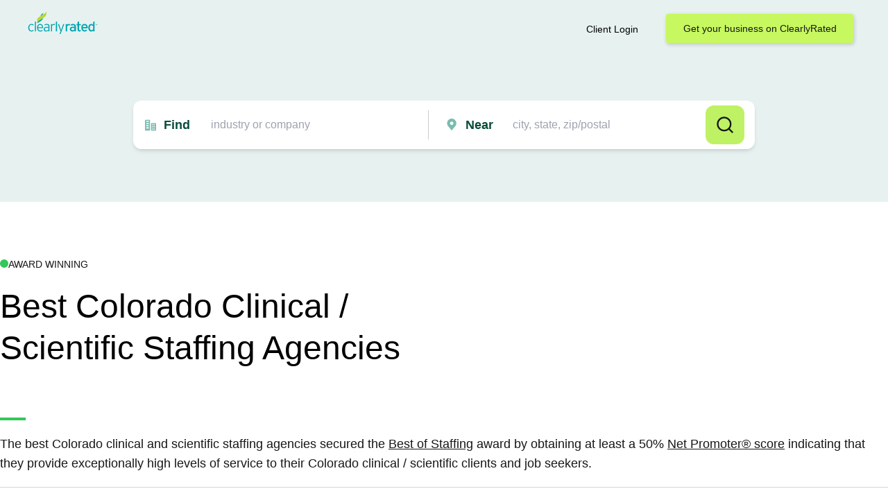

--- FILE ---
content_type: text/html; charset=utf-8
request_url: https://www.clearlyrated.com/staffing/clinical-scientific-staffing/co-usa
body_size: 60777
content:
<!DOCTYPE html>
<html lang="en">
<head>
   <title>Best Colorado Clinical &amp; Scientific Staffing Agencies</title>
<meta name="description" content="Explore the Best of Staffing award winning Colorado firms for top rated Colorado clinical and scientific staffing agencies."/>
<link rel="canonical" href="https://www.clearlyrated.com/staffing/clinical-scientific-staffing/co-usa"/>

  
<script type="application/ld+json">
  {
    "@context": "https://schema.org",
    "@type": "BreadcrumbList",
    "itemListElement": [
      
        {
          "@type": "ListItem",
          "position": 1,
          "item": {
            "@id": "https://www.clearlyrated.com/staffing",
            "name": "Staffing Agencies"
          }
        },
      
        {
          "@type": "ListItem",
          "position": 2,
          "item": {
            "@id": "https://www.clearlyrated.com/staffing/clinical-scientific-staffing",
            "name": "Clinical / Scientific"
          }
        }
      
    ]
  }
</script>




<meta property="og:type" content="website" />
<meta property="og:site_name" content="ClearlyRated" />
<meta property="og:title" content="Best Colorado Clinical &amp; Scientific Staffing Agencies" />
<meta property="og:description" content="Explore the Best of Staffing award winning Colorado firms for top rated Colorado clinical and scientific staffing agencies." />
<meta property="og:url" content="https://www.clearlyrated.com/staffing/clinical-scientific-staffing/co-usa" />
<meta property="og:image" content="https://www.clearlyrated.com/static/src/img/logo-clearlyrated-social.jpg" />
<meta property="og:image:width" content="200" >
<meta property="og:image:height" content="200" >
<meta name="twitter:card" content="summary" />
<meta name="twitter:site" content="@ClearlyRated" />
<meta name="twitter:creator" content="@ClearlyRated" />

  <meta http-equiv="Content-Type" content="text/html; charset=utf-8" />
  <meta name="viewport" content="width=device-width, initial-scale=1, user-scalable=0">
  <link rel="icon" href="/static/src/img/cropped-banderole-for-browser-tab-1-32x32.png" sizes="32x32" />
  <link href="/static/dist/app-94c5a8116d.css" rel="stylesheet" media="all" />
  <link href="/static/dist/print-f5930f5d3d.css" rel="stylesheet" media="print" />
  <script src="https://cdn.tailwindcss.com"></script>
  <link rel="stylesheet" href="https://cdnjs.cloudflare.com/ajax/libs/font-awesome/4.7.0/css/font-awesome.min.css" media="print" onload="this.media='all'" integrity="sha512-SfTiTlX6kk+qitfevl/7LibUOeJWlt9rbyDn92a1DqWOw9vWG2MFoays0sgObmWazO5BQPiFucnnEAjpAB+/Sw==" crossorigin="anonymous" referrerpolicy="no-referrer" />
  <noscript><link rel="stylesheet" href="https://cdnjs.cloudflare.com/ajax/libs/font-awesome/4.7.0/css/font-awesome.min.css" integrity="sha512-SfTiTlX6kk+qitfevl/7LibUOeJWlt9rbyDn92a1DqWOw9vWG2MFoays0sgObmWazO5BQPiFucnnEAjpAB+/Sw==" crossorigin="anonymous" referrerpolicy="no-referrer" /></noscript>
  <link rel="stylesheet" href="https://fonts.googleapis.com/css?family=Open+Sans:300,300i,400,400i,600,600i,700,700i&display=swap" media="print" onload="this.media='all'" />
  <noscript><link rel="stylesheet" href="https://fonts.googleapis.com/css?family=Open+Sans:300,300i,400,400i,600,600i,700,700i&display=swap" /></noscript>
  <script defer src="/static/dist/vendor/jquery-3.6.1.min.js"></script>

  <script defer src="/static/dist/app-aa187bf2b9.min.js"></script>
  
    <script defer src="//platform-api.sharethis.com/js/sharethis.js#property=5e542de9125cf9001298dca6&product=inline-share-buttons"></script>
  

  
    <!-- Google Tag Manager -->
<script>(function(w,d,s,l,i){w[l]=w[l]||[];w[l].push({'gtm.start':
        new Date().getTime(),event:'gtm.js'});var f=d.getElementsByTagName(s)[0],
    j=d.createElement(s),dl=l!='dataLayer'?'&l='+l:'';j.async=true;j.src=
    'https://www.googletagmanager.com/gtm.js?id='+i+dl;f.parentNode.insertBefore(j,f);
})(window,document,'script','dataLayer','GTM-PBZPXMC');</script>
<!-- End Google Tag Manager -->
  
   
    <!-- Plausible -->
<script defer data-domain="clearlyrated.com" src="https://plausible.io/js/script.local.outbound-links.tagged-events.exclusions.js" data-exclude="/ignore-remote-widget"></script>
<script>window.plausible = window.plausible || function() { (window.plausible.q = window.plausible.q || []).push(arguments) }</script>
<!-- End Plausible -->
  
</head>
<body>





  



  



  








<div class="alertslot alertslot--desktop">
  
</div>

<header class="header header--compact">

  
  <div class="header__primary">

    
    
      <a href="/" class="header__primary__logo">
        <img alt="ClearlyRated" class="svg-screen" width="200" height="70" src="/static/src/img/logo-clearlyrated.svg" title="ClearlyRated"/>
      </a>
    

    <div class="logo-print">
      <img alt="ClearlyRated" class="svg-print" width="200" height="70" src="/static/src/img/logo-clearlyrated.svg" title="ClearlyRated"/>
    </div>

    
      
      <div class="flex">
        
        <div class="header__primary__clientlogin">
          
            <a href="https://dashboard.clearlyrated.com/login">Client Login</a>
          
        </div>

        
        <a class="header__primary__link" href="/solutions/online-directory/get-your-business-on-clearlyrated/">Get your business on ClearlyRated</a>
        <button class="header__primary__button header__primary__button--cancel action--togglesearch">Cancel</button>
        <button class="header__primary__button header__primary__button--search action--submitsearch">Search</button>
        <button class="header__mobileoverlaytoggle action--togglemobileoverlay">Mobile</button>
      </div>
    

  </div>

  
    <div class="header__mobiletoggle">
      <button type="button" class="action--togglesearch">
        <span class="subject">industry or company</span>
        <span class="location">city, state, zip/postal</span>
      </button>
    </div>
  

  
  <div class="alertslot alertslot--mobile">
  
</div>

  
    
    <div class="header__actions">

      

      

      
      
<form class="searchform bg-white p-4 rounded-xl shadow-md w-full max-w-4xl mt-10 h-auto flex justify-between" autocomplete="off">

  
  <div class="searchform__input searchform__input--industry  xs:w-full">
    <svg width="25" height="25" viewBox="0 0 21 20" fill="none" xmlns="http://www.w3.org/2000/svg">
      <path d="M9.66699 2.50033C9.66699 2.27931 9.57919 2.06735 9.42291 1.91107C9.26663 1.75479 9.05467 1.66699 8.83366 1.66699H3.00033C2.77931 1.66699 2.56735 1.75479 2.41107 1.91107C2.25479 2.06735 2.16699 2.27931 2.16699 2.50033V18.3337H9.66699V2.50033ZM8.00033 15.0003H3.83366V13.3337H8.00033V15.0003ZM8.00033 11.667H3.83366V10.0003H8.00033V11.667ZM8.00033 8.33366H3.83366V6.66699H8.00033V8.33366ZM8.00033 5.00033H3.83366V3.33366H8.00033V5.00033ZM18.0003 6.66699H12.167C11.946 6.66699 11.734 6.75479 11.5777 6.91107C11.4215 7.06735 11.3337 7.27931 11.3337 7.50033V18.3337H18.8337V7.50033C18.8337 7.27931 18.7459 7.06735 18.5896 6.91107C18.4333 6.75479 18.2213 6.66699 18.0003 6.66699ZM14.667 16.667H13.0003V15.0003H14.667V16.667ZM14.667 13.3337H13.0003V11.667H14.667V13.3337ZM14.667 10.0003H13.0003V8.33366H14.667V10.0003ZM17.167 16.667H15.5003V15.0003H17.167V16.667ZM17.167 13.3337H15.5003V11.667H17.167V13.3337ZM17.167 10.0003H15.5003V8.33366H17.167V10.0003Z" fill="#7BBCB0"/>
    </svg>
      
    <label class="searchform__input__label" for="suggestSubject" data-icon="find">Find</label>
    <div class="searchform__input__container">
      <input name="suggestSubject" id="suggestSubject" placeholder="industry or company"
          value="" class="border border-gray-300 rounded-sm mb-2 md:mb-0 md:mr-4 w-full md:w-64 text-black">
    </div>

  </div>
  <div class="divider-line"></div>
  
  <div class="searchform__input searchform__input--location xs:w-full">
    <svg width="25" height="25" viewBox="0 0 20 20" fill="none" xmlns="http://www.w3.org/2000/svg">
      <path d="M7.5 0.0908203C5.64416 0.0930097 3.86495 0.83121 2.55268 2.14349C1.2404 3.45577 0.502197 5.23497 0.500007 7.09081C0.497785 8.60741 0.993176 10.0829 1.91019 11.2908C1.91019 11.2908 2.1011 11.5422 2.13228 11.5784L7.5 17.909L12.8703 11.5753C12.8983 11.5415 13.0898 11.2908 13.0898 11.2908L13.0904 11.2889C14.007 10.0815 14.5022 8.60671 14.5 7.09081C14.4978 5.23497 13.7596 3.45577 12.4473 2.14349C11.135 0.83121 9.35584 0.0930097 7.5 0.0908203ZM7.5 9.63626C6.99656 9.63626 6.50442 9.48698 6.08582 9.20728C5.66723 8.92758 5.34097 8.53004 5.14831 8.06492C4.95565 7.59979 4.90524 7.08799 5.00346 6.59422C5.10168 6.10045 5.34411 5.64689 5.70009 5.29091C6.05608 4.93492 6.50964 4.69249 7.00341 4.59427C7.49718 4.49605 8.00898 4.54646 8.4741 4.73912C8.93922 4.93178 9.33677 5.25804 9.61647 5.67664C9.89616 6.09523 10.0455 6.58737 10.0455 7.09081C10.0446 7.76565 9.77616 8.41261 9.29898 8.88979C8.82179 9.36697 8.17484 9.63542 7.5 9.63626Z" fill="#7BBCB0"/>
    </svg>
      
    <label class="searchform__input__label" for="suggestLocation" data-icon="pin">Near</label>
    <div class="searchform__input__container">
      <input name="suggestLocation" id="suggestLocation" placeholder="city, state, zip/postal"
          value="" class="border border-gray-300 rounded-sm mb-2 md:mb-0 w-full md:w-64 text-black">
    </div>
  </div>

  
  <div class="flex items-center search-form-button">
    <button class="bg-lime-300 font-semibold py-2 px-4 h-[50px] text-black w-full md:w-auto">Search</button>
  </div>
</form>
    </div>
  

</header>







  <div class="subheader subheader--None">
    <div class="subheader__content">
      
      <div class="green_dot__wrapper">
        <div class="green_dot"></div>
        <p>Award Winning</p>
      </div>
    
      <h1>Best Colorado Clinical / Scientific Staffing Agencies</h1>
      <p id="border-line"></p>
      <p>The best Colorado clinical and scientific staffing agencies secured the <a href='/staffing'>Best of Staffing</a> award by obtaining at least a 50% <a href='https://www.clearlyrated.com/blog/how-to-improve-your-nps'>Net Promoter® score</a> indicating that they provide exceptionally high levels of service to their Colorado clinical / scientific clients and job seekers.</p>
    </div>
  </div>

  <main class="content content-staffing-mainbody">

      

        <div class="content__main__header content__main__header--haslogo content__main__header--simple content__main__header--flatbottom">
          
          <div class="targetedawardlogos">
            
              <img alt="Best of Staffing Award"
                  class="targetedawardlogos__single  targetedawardlogos__single--active  targetedawardlogos__single--staffing-client-single-2025"
                  src="/award-logo-color/staffing-client-single-2025"/>
            
              <img alt="Best of Staffing Award"
                  class="targetedawardlogos__single   targetedawardlogos__single--staffing-talent-single-2025"
                  src="/award-logo-color/staffing-talent-single-2025"/>
            
              <img alt="Best of Staffing Award"
                  class="targetedawardlogos__single   targetedawardlogos__single--staffing-employee-single-2025"
                  src="/award-logo-color/staffing-employee-single-2025"/>
            
          </div>
          <div class="content__main__header_winnerText">
            <div class="header_winnerText_topcontainer">
              <div class="green_dot"></div>
              <p>Best Colorado Clinical / Scientific Staffing Agencies</p>
            </div>
            <h2>2025 Best of Staffing - Colorado Clinical / Scientific Winners</h2>
          </div>
        </div>

        
        
        
          <div class="buttongroup buttongroup--tablike buttongroup--targeted">
            
              <button class="light active" data-tabawardslug="staffing-client-single-2025">2025 Best of Staffing Client</button>
            
              <button class="light" data-tabawardslug="staffing-talent-single-2025">2025 Best of Staffing Talent</button>
            
              <button class="light" data-tabawardslug="staffing-employee-single-2025">2025 Best of Staffing Employee</button>
            
          </div>
        
    <div class="content__body__container">
        
        <div class="content__primary"> 
        
          <div class="targetedlist targetedlist--active targetedlist--staffing-client-single-2025">
            
              
              <div class="targetedlist__single gtag-bestof-award-winner-promo targetedlist__single_list">
                
                <a href="/business/actalent/co-usa" class="plausible-custom-event-DIRECTORY_WINNER_IMPRESSIONS no-image">
                  Actalent
                  <img class="targetedlist-arrow-icon" src="/static/src/img/ui-arrowright-green-bg.svg" alt="→">
                </a>
              </div>
            
              
              <div class="targetedlist__single gtag-bestof-award-winner-promo targetedlist__single_list">
                
                <img class="targetedlist-image-logo" src="/award-logo-color/staffing-client-10-year-diamond-2025" alt="2025 Best of Staffing Client 10 Year Diamond Winner"/> 
                
                <a href="/business/apex-systems/co-usa" class="plausible-custom-event-DIRECTORY_WINNER_IMPRESSIONS hasaward">
                  Apex Systems
                  <img class="targetedlist-arrow-icon" src="/static/src/img/ui-arrowright-green-bg.svg" alt="→">
                </a>
              </div>
            
              
              <div class="targetedlist__single gtag-bestof-award-winner-promo targetedlist__single_list">
                
                <img class="targetedlist-image-logo" src="/award-logo-color/staffing-client-5-year-diamond-2025" alt="2025 Best of Staffing Client 5 Year Diamond Winner"/> 
                
                <a href="/business/beacon-hill/co-usa" class="plausible-custom-event-DIRECTORY_WINNER_IMPRESSIONS hasaward">
                  Beacon Hill
                  <img class="targetedlist-arrow-icon" src="/static/src/img/ui-arrowright-green-bg.svg" alt="→">
                </a>
              </div>
            
              
              <div class="targetedlist__single gtag-bestof-award-winner-promo targetedlist__single_list">
                
                <img class="targetedlist-image-logo" src="/award-logo-color/staffing-client-5-year-diamond-2025" alt="2025 Best of Staffing Client 5 Year Diamond Winner"/> 
                
                <a href="/business/express-employment-professionals/co-usa" class="plausible-custom-event-DIRECTORY_WINNER_IMPRESSIONS hasaward">
                  Express Employment Professionals
                  <img class="targetedlist-arrow-icon" src="/static/src/img/ui-arrowright-green-bg.svg" alt="→">
                </a>
              </div>
            
              
              <div class="targetedlist__single gtag-bestof-award-winner-promo targetedlist__single_list">
                
                <a href="/business/insight-global/co-usa" class="plausible-custom-event-DIRECTORY_WINNER_IMPRESSIONS no-image">
                  Insight Global
                  <img class="targetedlist-arrow-icon" src="/static/src/img/ui-arrowright-green-bg.svg" alt="→">
                </a>
              </div>
            
              
              <div class="targetedlist__single gtag-bestof-award-winner-promo targetedlist__single_list">
                
                <img class="targetedlist-image-logo" src="/award-logo-color/staffing-client-5-year-diamond-2025" alt="2025 Best of Staffing Client 5 Year Diamond Winner"/> 
                
                <a href="/business/medix/co-usa" class="plausible-custom-event-DIRECTORY_WINNER_IMPRESSIONS hasaward">
                  Medix
                  <img class="targetedlist-arrow-icon" src="/static/src/img/ui-arrowright-green-bg.svg" alt="→">
                </a>
              </div>
            
          </div>
        
          <div class="targetedlist  targetedlist--staffing-talent-single-2025">
            
              
              <div class="targetedlist__single gtag-bestof-award-winner-promo targetedlist__single_list">
                
                <a href="/business/actalent/co-usa" class="plausible-custom-event-DIRECTORY_WINNER_IMPRESSIONS no-image">
                  Actalent
                  <img class="targetedlist-arrow-icon" src="/static/src/img/ui-arrowright-green-bg.svg" alt="→">
                </a>
              </div>
            
              
              <div class="targetedlist__single gtag-bestof-award-winner-promo targetedlist__single_list">
                
                <img class="targetedlist-image-logo" src="/award-logo-color/staffing-talent-5-year-diamond-2025" alt="2025 Best of Staffing Talent 5 Year Diamond Winner"/> 
                
                <a href="/business/apex-systems/co-usa" class="plausible-custom-event-DIRECTORY_WINNER_IMPRESSIONS hasaward">
                  Apex Systems
                  <img class="targetedlist-arrow-icon" src="/static/src/img/ui-arrowright-green-bg.svg" alt="→">
                </a>
              </div>
            
              
              <div class="targetedlist__single gtag-bestof-award-winner-promo targetedlist__single_list">
                
                <img class="targetedlist-image-logo" src="/award-logo-color/staffing-talent-5-year-diamond-2025" alt="2025 Best of Staffing Talent 5 Year Diamond Winner"/> 
                
                <a href="/business/beacon-hill/co-usa" class="plausible-custom-event-DIRECTORY_WINNER_IMPRESSIONS hasaward">
                  Beacon Hill
                  <img class="targetedlist-arrow-icon" src="/static/src/img/ui-arrowright-green-bg.svg" alt="→">
                </a>
              </div>
            
              
              <div class="targetedlist__single gtag-bestof-award-winner-promo targetedlist__single_list">
                
                <a href="/business/express-employment-professionals/co-usa" class="plausible-custom-event-DIRECTORY_WINNER_IMPRESSIONS no-image">
                  Express Employment Professionals
                  <img class="targetedlist-arrow-icon" src="/static/src/img/ui-arrowright-green-bg.svg" alt="→">
                </a>
              </div>
            
              
              <div class="targetedlist__single gtag-bestof-award-winner-promo targetedlist__single_list">
                
                <img class="targetedlist-image-logo" src="/award-logo-color/staffing-talent-5-year-diamond-2025" alt="2025 Best of Staffing Talent 5 Year Diamond Winner"/> 
                
                <a href="/business/flux-resources/co-usa" class="plausible-custom-event-DIRECTORY_WINNER_IMPRESSIONS hasaward">
                  Flux Resources, LLC
                  <img class="targetedlist-arrow-icon" src="/static/src/img/ui-arrowright-green-bg.svg" alt="→">
                </a>
              </div>
            
              
              <div class="targetedlist__single gtag-bestof-award-winner-promo targetedlist__single_list">
                
                <a href="/business/insight-global/co-usa" class="plausible-custom-event-DIRECTORY_WINNER_IMPRESSIONS no-image">
                  Insight Global
                  <img class="targetedlist-arrow-icon" src="/static/src/img/ui-arrowright-green-bg.svg" alt="→">
                </a>
              </div>
            
              
              <div class="targetedlist__single gtag-bestof-award-winner-promo targetedlist__single_list">
                
                <a href="/business/medix/co-usa" class="plausible-custom-event-DIRECTORY_WINNER_IMPRESSIONS no-image">
                  Medix
                  <img class="targetedlist-arrow-icon" src="/static/src/img/ui-arrowright-green-bg.svg" alt="→">
                </a>
              </div>
            
          </div>
        
          <div class="targetedlist  targetedlist--staffing-employee-single-2025">
            
              
              <div class="targetedlist__single gtag-bestof-award-winner-promo targetedlist__single_list">
                
                <img class="targetedlist-image-logo" src="/award-logo-color/staffing-employee-5-year-diamond-2025" alt="2025 Best of Staffing Employee 5 Year Diamond Winner"/> 
                
                <a href="/business/beacon-hill/co-usa" class="plausible-custom-event-DIRECTORY_WINNER_IMPRESSIONS hasaward">
                  Beacon Hill
                  <img class="targetedlist-arrow-icon" src="/static/src/img/ui-arrowright-green-bg.svg" alt="→">
                </a>
              </div>
            
              
              <div class="targetedlist__single gtag-bestof-award-winner-promo targetedlist__single_list">
                
                <a href="/business/flux-resources/co-usa" class="plausible-custom-event-DIRECTORY_WINNER_IMPRESSIONS no-image">
                  Flux Resources, LLC
                  <img class="targetedlist-arrow-icon" src="/static/src/img/ui-arrowright-green-bg.svg" alt="→">
                </a>
              </div>
            
          </div>
        
        </div>
      

      
      
        
        <div class="content__header content__header--simple content__header--flatbottom">
          <h2>Find Top Staffing Agencies by Job Sector</h2>
        </div>
        
        <div class="targetedlist targetedlist--persistent">
          
            <div class="targetedlist__single targetedlist__single_list ">
              <a href="/staffing/clinical-scientific-staffing/biotech-staffing/co-usa">Biotech
                <img class="targetedlist-arrow-icon" src="/static/src/img/ui-arrowright-green-bg.svg" alt="→">
              </a>
            </div>
          
            <div class="targetedlist__single targetedlist__single_list ">
              <a href="/staffing/clinical-scientific-staffing/pharmaceutical-staffing/co-usa">Pharmaceutical
                <img class="targetedlist-arrow-icon" src="/static/src/img/ui-arrowright-green-bg.svg" alt="→">
              </a>
            </div>
          
            <div class="targetedlist__single targetedlist__single_list ">
              <a href="/staffing/clinical-scientific-staffing/science-staffing/co-usa">Science
                <img class="targetedlist-arrow-icon" src="/static/src/img/ui-arrowright-green-bg.svg" alt="→">
              </a>
            </div>
          
        </div>
      

      
      

      
        
        <div class="content__header content__header--simple content__header--flatbottom">
          <h2>Find The Best Colorado Clinical / Scientific Staffing Agencies Near You</h2>
        </div>

        
        <div class="targetedlist targetedlist--persistent targetedlist--threeColumn">
          
            <div class="targetedlist__single">
              <a href="/staffing/clinical-scientific-staffing/co-usa/aurora-co">Aurora
                <img class="targetedlist-arrow-icon" src="/static/src/img/ui-arrowright-green-bg.svg" alt="→">
              </a>
            </div>
          
            <div class="targetedlist__single">
              <a href="/staffing/clinical-scientific-staffing/co-usa/boulder-co">Boulder
                <img class="targetedlist-arrow-icon" src="/static/src/img/ui-arrowright-green-bg.svg" alt="→">
              </a>
            </div>
          
            <div class="targetedlist__single">
              <a href="/staffing/clinical-scientific-staffing/co-usa/broomfield-co">Broomfield
                <img class="targetedlist-arrow-icon" src="/static/src/img/ui-arrowright-green-bg.svg" alt="→">
              </a>
            </div>
          
            <div class="targetedlist__single">
              <a href="/staffing/clinical-scientific-staffing/co-usa/centennial-co">Centennial
                <img class="targetedlist-arrow-icon" src="/static/src/img/ui-arrowright-green-bg.svg" alt="→">
              </a>
            </div>
          
            <div class="targetedlist__single">
              <a href="/staffing/clinical-scientific-staffing/co-usa/colorado-springs-co">Colorado Springs
                <img class="targetedlist-arrow-icon" src="/static/src/img/ui-arrowright-green-bg.svg" alt="→">
              </a>
            </div>
          
            <div class="targetedlist__single">
              <a href="/staffing/clinical-scientific-staffing/co-usa/denver-co">Denver
                <img class="targetedlist-arrow-icon" src="/static/src/img/ui-arrowright-green-bg.svg" alt="→">
              </a>
            </div>
          
            <div class="targetedlist__single">
              <a href="/staffing/clinical-scientific-staffing/co-usa/englewood-co">Englewood
                <img class="targetedlist-arrow-icon" src="/static/src/img/ui-arrowright-green-bg.svg" alt="→">
              </a>
            </div>
          
            <div class="targetedlist__single">
              <a href="/staffing/clinical-scientific-staffing/co-usa/fort-collins-co">Fort Collins
                <img class="targetedlist-arrow-icon" src="/static/src/img/ui-arrowright-green-bg.svg" alt="→">
              </a>
            </div>
          
            <div class="targetedlist__single">
              <a href="/staffing/clinical-scientific-staffing/co-usa/grand-junction-co">Grand Junction
                <img class="targetedlist-arrow-icon" src="/static/src/img/ui-arrowright-green-bg.svg" alt="→">
              </a>
            </div>
          
            <div class="targetedlist__single">
              <a href="/staffing/clinical-scientific-staffing/co-usa/greeley-co">Greeley
                <img class="targetedlist-arrow-icon" src="/static/src/img/ui-arrowright-green-bg.svg" alt="→">
              </a>
            </div>
          
            <div class="targetedlist__single">
              <a href="/staffing/clinical-scientific-staffing/co-usa/greenwood-village-co">Greenwood Village
                <img class="targetedlist-arrow-icon" src="/static/src/img/ui-arrowright-green-bg.svg" alt="→">
              </a>
            </div>
          
            <div class="targetedlist__single">
              <a href="/staffing/clinical-scientific-staffing/co-usa/lakewood-co">Lakewood
                <img class="targetedlist-arrow-icon" src="/static/src/img/ui-arrowright-green-bg.svg" alt="→">
              </a>
            </div>
          
            <div class="targetedlist__single">
              <a href="/staffing/clinical-scientific-staffing/co-usa/littleton-co">Littleton
                <img class="targetedlist-arrow-icon" src="/static/src/img/ui-arrowright-green-bg.svg" alt="→">
              </a>
            </div>
          
            <div class="targetedlist__single">
              <a href="/staffing/clinical-scientific-staffing/co-usa/longmont-co">Longmont
                <img class="targetedlist-arrow-icon" src="/static/src/img/ui-arrowright-green-bg.svg" alt="→">
              </a>
            </div>
          
            <div class="targetedlist__single">
              <a href="/staffing/clinical-scientific-staffing/co-usa/northglenn-co">Northglenn
                <img class="targetedlist-arrow-icon" src="/static/src/img/ui-arrowright-green-bg.svg" alt="→">
              </a>
            </div>
          
            <div class="targetedlist__single">
              <a href="/staffing/clinical-scientific-staffing/co-usa/pueblo-co">Pueblo
                <img class="targetedlist-arrow-icon" src="/static/src/img/ui-arrowright-green-bg.svg" alt="→">
              </a>
            </div>
          
            <div class="targetedlist__single">
              <a href="/staffing/clinical-scientific-staffing/co-usa/westminster-co">Westminster
                <img class="targetedlist-arrow-icon" src="/static/src/img/ui-arrowright-green-bg.svg" alt="→">
              </a>
            </div>
          
            <div class="targetedlist__single">
              <a href="/staffing/clinical-scientific-staffing/co-usa/wheat-ridge-co">Wheat Ridge
                <img class="targetedlist-arrow-icon" src="/static/src/img/ui-arrowright-green-bg.svg" alt="→">
              </a>
            </div>
          
        </div>
      
    </div>
      

      

  </main>

      
      
      <div class="section_light-brands">
    <div class="padding-global">
        <div class="container-large">
            <div class="light-brands_component">
                <div class="light-brands_heading-wrap">
                    <div class="icon-embed-custom hide-mobile-landscape w-embed"><svg width="128" height="2"
                            viewBox="0 0 128 2" fill="none" xmlns="http://www.w3.org/2000/svg">
                            <rect y="2" width="1.99999" height="128" rx="0.999997" transform="rotate(-90 0 2)"
                                fill="url(#paint0_linear_1534_4681)"></rect>
                            <defs>
                                <linearGradient id="paint0_linear_1534_4681" x1="0.999938" y1="129.5" x2="1" y2="1.5"
                                    gradientUnits="userSpaceOnUse">
                                    <stop stop-color="#0F7D64"></stop>
                                    <stop offset="1" stop-color="#0F7D64" stop-opacity="0"></stop>
                                </linearGradient>
                            </defs>
                        </svg></div>
                    <h2 class="survey-brands_heading font-matter text-size-xlarge">Trusted by leading B2B service
                        providers
                    </h2>
                    <div class="icon-embed-custom hide-mobile-landscape w-embed"><svg width="128" height="2"
                            viewBox="0 0 128 2" fill="none" xmlns="http://www.w3.org/2000/svg">
                            <rect width="1.99999" height="128" rx="0.999997"
                                transform="matrix(4.37114e-08 -1 -1 -4.37114e-08 128 2)"
                                fill="url(#paint0_linear_1534_4683)">
                            </rect>
                            <defs>
                                <linearGradient id="paint0_linear_1534_4683" x1="0.999938" y1="127.5" x2="1"
                                    y2="-0.499999" gradientUnits="userSpaceOnUse">
                                    <stop stop-color="#0F7D64"></stop>
                                    <stop offset="1" stop-color="#0F7D64" stop-opacity="0"></stop>
                                </linearGradient>
                            </defs>
                        </svg></div>
                </div>
            </div>
        </div>
    </div>
    <div class="light-brands_marquee-wrap">
        <div class="light-marquee_overlay-left"></div>
        <div class="light-marquee_track">
            <div class="light-marquee_list">
                <div class="light-marquee_list-items">
                    <div class="light-marquee_item">
                        <img loading="lazy"
                            src="https://cdn.prod.website-files.com/675fd6b60bc15defae7d34dd/675fd6b60bc15defae7d3638_Brands-light-logo.svg"
                            alt="">
                    </div>
                    <div class="light-marquee_item">
                        <img loading="lazy"
                            src="https://cdn.prod.website-files.com/675fd6b60bc15defae7d34dd/675fd6b60bc15defae7d3638_Brands-light-logo.svg"
                            alt="">
                    </div>
                </div>
            </div>
            <div class="light-marquee_list">
                <div class="light-marquee_list-items">
                    <div class="light-marquee_item">
                        <img loading="lazy"
                            src="https://cdn.prod.website-files.com/675fd6b60bc15defae7d34dd/675fd6b60bc15defae7d3638_Brands-light-logo.svg"
                            alt="">
                    </div>
                    <div class="light-marquee_item">
                        <img loading="lazy"
                            src="https://cdn.prod.website-files.com/675fd6b60bc15defae7d34dd/675fd6b60bc15defae7d3638_Brands-light-logo.svg"
                            alt="">
                    </div>
                </div>
            </div>
        </div>
    <div class="light-marquee_overlay-right"></div>
    </div>
    <div class="light-brands_awards-wrap">
        <div class="light-brands_awards"><img
            src="https://www.clearlyrated.com/static/src/img/momentum-leader.png"
            loading="eager" alt="" /></div>
        <div class="light-brands_awards"><img
            src="https://www.clearlyrated.com/static/src/img/best-support.png"
            loading="eager" alt="" /></div>
        <div class="light-brands_awards"><img
            src="https://www.clearlyrated.com/static/src/img/high-performer.png"
            loading="eager" alt="" /></div>
        <div class="light-brands_awards"><img
            src="https://www.clearlyrated.com/static/src/img/users-love-us.png"
            loading="eager" alt="" /></div>
    </div>
</div>
      

      
      
      <section class="section_cta">
    <div class="cta_padding padding-section-medium">
       <div class="cta_parent">
          <div class="cta_wrap">
             <h2 class="cta_heading heading-style-h4">Refine client and talent experiences to create growth opportunities for your staffing firm. </h2>
             <div class="padding-bottom padding-custom1"></div>
             <p class="text-size-medium text-color-neutral-600 max-width-small">Sign up for a 30-minute demo to see how ClearlyRated can empower your organization.</p>
             <div class="padding-bottom padding-small"></div>
             <div id="w-node-c36b9194-45d6-80f7-3322-24b99b148304-9b148304" class="button_component">
                <a href="/demo" class="button w-inline-block">
                   <div>Book a Demo</div>
                </a>
             </div>
          </div>
       </div>
    </div>
    <div class="cta_bg-wrap"><img src="https://cdn.prod.website-files.com/674d46ad418af7ad25f38a9c/6750438d336c9bd2180f6b76_CTA_bg-min.webp" loading="eager" sizes="100vw" srcset="https://cdn.prod.website-files.com/674d46ad418af7ad25f38a9c/6750438d336c9bd2180f6b76_CTA_bg-min-p-500.png 500w, https://cdn.prod.website-files.com/674d46ad418af7ad25f38a9c/6750438d336c9bd2180f6b76_CTA_bg-min-p-800.png 800w, https://cdn.prod.website-files.com/674d46ad418af7ad25f38a9c/6750438d336c9bd2180f6b76_CTA_bg-min-p-1080.png 1080w, https://cdn.prod.website-files.com/674d46ad418af7ad25f38a9c/6750438d336c9bd2180f6b76_CTA_bg-min.webp 5760w" alt="" class="img-cover"/></div>
</section>
      





<footer class="footer_component">
  <div class="padding-global">
    <div class="container-large">
      <div class="footer_wrap">
        <div class="footer_top">
          <div class="footer_grid">
            <div class="footer_company"><a href="/" aria-current="page"
                class="footer_logo-link w-inline-block w--current">
                <div class="footer_logo-icon w-embed"><svg xmlns="http://www.w3.org/2000/svg" width="100%" height="100%"
                    viewBox="0 0 131 48" fill="none" preserveAspectRatio="xMidYMid meet" aria-hidden="true" role="img">
                    <path
                      d="M12.2357 38.3216C11.5234 40.8654 9.59011 42.3916 6.53755 42.3916C2.46748 42.3916 0 39.39 0 35.5997C0 31.8349 2.46748 28.7823 6.53755 28.7823C9.66642 28.7823 11.5488 30.4612 12.1339 32.7507H10.3278C9.79361 31.3516 8.59803 30.2323 6.51212 30.2323C3.63763 30.2323 1.78066 32.5726 1.78066 35.5997C1.78066 38.6014 3.63763 40.9162 6.51212 40.9162C8.49628 40.9162 9.81905 39.975 10.4041 38.3216H12.2357Z"
                      fill="white" />
                    <path d="M14.8993 24H16.6799V42.1627H14.8993V24Z" fill="white" />
                    <path
                      d="M31.3366 38.2707C30.5734 40.8399 28.4875 42.3916 25.5367 42.3916C21.5938 42.3916 19.2027 39.4408 19.2027 35.5743C19.2027 31.784 21.6702 28.7823 25.4604 28.7823C29.7594 28.7823 31.3111 32.0638 31.4383 35.498C31.4638 35.676 31.4638 35.905 31.4638 36.1085H20.907C21.0851 39.0084 22.8912 40.9162 25.5113 40.9162C27.4446 40.9162 28.9963 39.975 29.5559 38.2707H31.3366ZM20.9325 34.6839H29.6831C29.4287 31.9621 28.106 30.2323 25.4604 30.2323C22.8912 30.2323 21.1868 32.0893 20.9325 34.6839Z"
                      fill="white" />
                    <path
                      d="M34.1528 32.9287C34.4835 31.0209 36.1116 28.7823 39.3422 28.7823C43.6158 28.7823 44.4298 31.377 44.4298 33.412V39.4663C44.4298 40.4329 44.5315 41.425 44.6587 42.1627H42.7509C42.6745 41.4759 42.6745 40.9162 42.6745 40.1531V39.568H42.6491C42.2167 40.6619 41.072 42.4171 38.0957 42.4171C34.9414 42.4171 33.4406 40.5347 33.4406 38.5759C33.4406 35.4725 37.0528 34.9129 39.5202 34.5059C41.6062 34.1752 42.6745 33.7427 42.6745 32.5726C42.6745 31.0718 41.3518 30.2577 39.3676 30.2577C37.6124 30.2577 36.3405 31.2498 35.9335 32.9287H34.1528ZM35.1958 38.5759C35.1958 39.9496 36.3914 40.9671 38.3501 40.9671C40.6395 40.9671 42.7254 39.3645 42.7254 36.083V34.0989C42.3947 34.9383 41.3263 35.5743 38.7062 36.0322C36.544 36.3883 35.1958 37.126 35.1958 38.5759Z"
                      fill="white" />
                    <path
                      d="M49.5207 29.0113V31.6059C50.1821 29.8507 51.454 28.935 53.5908 28.935V30.5884C53.1329 30.5884 52.5733 30.6902 52.1154 30.8937C50.6654 31.377 49.5207 32.4963 49.5207 35.6251V42.1627H47.7401V29.0113H49.5207Z"
                      fill="white" />
                    <path d="M55.8385 24H57.6191V42.1627H55.8385V24Z" fill="white" />
                    <path
                      d="M61.3883 29.0113L65.8908 40.4584H65.9163C67.2645 36.6935 68.6381 32.7761 69.9864 29.0113H71.8433C69.8846 34.2769 67.9004 39.5171 65.9163 44.7574C65.3566 46.2836 64.5426 47.2503 62.762 47.2503H61.3629V45.7749H62.5839C63.9321 45.7749 64.1865 44.7319 64.5681 43.7653L65.026 42.5697L59.5314 29.0113H61.3883Z"
                      fill="white" />
                    <path
                      d="M76.4198 29.0113V31.5042C77.1066 29.6472 78.4548 28.9095 80.3627 28.9095V31.5551C80.2355 31.5551 79.5486 31.5551 79.1671 31.6568C77.8189 31.9112 76.4706 32.598 76.4706 36.1085V42.1627H73.6725V29.0113H76.4198Z"
                      fill="white" />
                    <path
                      d="M81.8442 33.005C82.1749 30.97 83.8793 28.6297 87.3134 28.6297C91.7905 28.6297 92.7825 31.377 92.7825 34.0226V39.2119C92.7825 40.2294 92.8589 41.425 93.0115 42.1627H90.137C90.0861 41.6285 90.0607 41.1197 90.0607 40.5347V39.9496H90.0352C89.6282 40.9926 88.5344 42.4934 85.838 42.4934C82.8109 42.4934 81.2083 40.611 81.2083 38.5759C81.2083 34.9129 85.7108 34.6585 87.6441 34.3532C89.3484 34.0734 90.0352 33.6919 90.0352 32.598C90.0352 31.5296 89.0432 30.8428 87.3643 30.8428C85.9143 30.8428 84.8205 31.6823 84.5152 33.005H81.8442ZM83.981 38.4996C83.981 39.5935 84.9222 40.3566 86.4739 40.3566C88.3055 40.3566 90.0861 39.2119 90.0861 36.0576V34.6076C89.8063 35.3453 89.1449 36.0067 86.7792 36.4646C84.9476 36.7953 83.981 37.3549 83.981 38.4996Z"
                      fill="white" />
                    <path
                      d="M99.1891 37.8382C99.1891 39.2119 99.6724 39.9496 100.868 39.9496H101.758V42.1881H100.385C97.4848 42.2136 96.4673 40.4838 96.4673 38.1435V31.1989H94.4322V29.0113H96.4673V25.9842L99.1891 24.7631V29.0113H101.758V31.1989H99.1891V37.8382Z"
                      fill="white" />
                    <path
                      d="M115.933 38.2707C115.17 40.9671 112.931 42.5188 109.853 42.5188C105.936 42.5188 103.265 39.6952 103.265 35.5488C103.265 31.5551 106.038 28.6551 109.853 28.6551C114.381 28.6551 116.111 32.191 116.136 35.8286V36.3628H105.936C106.165 38.7795 107.716 40.2549 109.828 40.2549C111.405 40.2549 112.728 39.6443 113.186 38.2707H115.933ZM105.961 34.3278H113.389C113.211 32.3436 112.066 30.8428 109.828 30.8428C107.691 30.8428 106.266 32.2419 105.961 34.3278Z"
                      fill="white" />
                    <path
                      d="M123.852 28.6806C126.192 28.6806 127.693 30.2069 128.151 31.4533H128.176V24H131V42.1627H128.151V39.8224H128.126C127.668 40.9926 126.192 42.4934 123.877 42.4934C120.24 42.4934 117.772 39.6952 117.772 35.5488C117.772 31.4279 120.24 28.6806 123.852 28.6806ZM120.545 35.5488C120.545 38.1944 121.868 40.2294 124.437 40.2294C127.108 40.2294 128.355 37.9909 128.355 35.5488C128.355 33.1577 127.057 30.9446 124.437 30.9446C121.944 30.9446 120.545 32.9287 120.545 35.5488Z"
                      fill="white" />
                    <path
                      d="M33.07 3.78711C31.4505 5.0785 30.3708 5.66911 28.6414 7.53108C27.9816 8.24182 27.4717 9.19283 27.2218 10.4642C28.5614 9.60327 30.1009 8.64228 31.4805 7.75131C31.5905 6.21971 32.2203 4.66803 33.06 3.78711"
                      fill="#00939F" />
                    <path
                      d="M20.9102 24.319C23.4494 22.367 31.3971 19.604 32.3967 13.998C29.2477 16.0603 24.919 18.663 23.9093 19.3738C22.5397 20.3348 20.9202 22.6673 20.9202 24.319"
                      fill="#00939F" />
                    <path
                      d="M35.3566 5.19916C33.7671 6.41042 25.5096 11.4358 23.8901 12.6771C22.3305 13.8784 21.0209 15.8305 20.901 17.6224C20.781 19.4143 20.901 24.3195 20.901 24.3195C20.901 22.6677 22.5205 20.3352 23.8901 19.3742C25.3197 18.3732 33.3772 13.5881 35.3566 11.8963C37.326 10.2045 38.1558 8.5427 38.3458 6.951C38.6957 4.03792 38.4057 2.64645 38.3458 0.253906C38.1658 1.89565 36.9762 3.96785 35.3566 5.19916Z"
                      fill="#8BC800" />
                  </svg>
                </div>
              </a>
              <div class="text-size-small text-color-neutral-400">522 SW 5th Ave Suite
                600<br />Portland, OR 97204<br />1 (800) 921-2640</div>
              <div class="footer_company-bottom">
                <a href="https://www.clearlyrated.com/b2b-software/or-usa/portland-or/clearlyrated-portland-or"
                  target="_blank" class="footer_rating-wrap w-inline-block no-underline text-white">
                  <div class="footer_rating-icon w-embed"><svg xmlns="http://www.w3.org/2000/svg" width="100%"
                      height="100%" viewBox="0 0 116 18" fill="none" preserveAspectRatio="xMidYMid meet"
                      aria-hidden="true" role="img">
                      <path
                        d="M9.40046 0.698447L11.9819 5.94634L17.7526 6.78808C17.8258 6.79897 17.8945 6.83009 17.9511 6.87793C18.0076 6.92578 18.0496 6.98845 18.0724 7.0589C18.0952 7.12934 18.0979 7.20475 18.0802 7.27664C18.0624 7.34853 18.025 7.41404 17.972 7.46579L13.7972 11.5498L14.7829 17.3177C14.7956 17.3906 14.7876 17.4656 14.7598 17.5342C14.7321 17.6028 14.6857 17.6623 14.6258 17.7059C14.566 17.7494 14.4952 17.7754 14.4214 17.7807C14.3475 17.7861 14.2737 17.7707 14.2082 17.7362L9.04646 15.0135L3.88471 17.737C3.81926 17.7716 3.74542 17.7871 3.67158 17.7818C3.59774 17.7766 3.52687 17.7507 3.46701 17.7071C3.40715 17.6636 3.3607 17.6041 3.33296 17.5355C3.30521 17.4668 3.29727 17.3918 3.31005 17.3189L4.29575 11.5498L0.119699 7.46579C0.0667481 7.41404 0.0292992 7.34853 0.0115691 7.27664C-0.00616099 7.20475 -0.00346806 7.12934 0.0193447 7.0589C0.0421574 6.98845 0.0841838 6.92578 0.140691 6.87793C0.197198 6.83009 0.265942 6.79897 0.33918 6.78808L6.10981 5.94634L8.69246 0.698447C8.72467 0.631946 8.77496 0.575861 8.83756 0.536618C8.90017 0.497376 8.97257 0.476562 9.04646 0.476562C9.12035 0.476562 9.19275 0.497376 9.25536 0.536618C9.31797 0.575861 9.36825 0.631946 9.40046 0.698447Z"
                        fill="currentColor" />
                      <path
                        d="M33.8776 0.698447L36.4591 5.94634L42.2297 6.78808C42.3029 6.79897 42.3717 6.83009 42.4282 6.87793C42.4847 6.92578 42.5267 6.98845 42.5495 7.0589C42.5724 7.12934 42.575 7.20475 42.5573 7.27664C42.5396 7.34853 42.5021 7.41404 42.4492 7.46579L38.2743 11.5498L39.26 17.3177C39.2727 17.3906 39.2647 17.4656 39.237 17.5342C39.2092 17.6028 39.1628 17.6623 39.103 17.7059C39.0432 17.7494 38.9723 17.7754 38.8985 17.7807C38.8247 17.7861 38.7508 17.7707 38.6854 17.7362L33.5236 15.0135L28.3619 17.737C28.2964 17.7716 28.2226 17.7871 28.1487 17.7818C28.0749 17.7766 28.004 17.7507 27.9441 17.7071C27.8843 17.6636 27.8378 17.6041 27.8101 17.5355C27.7824 17.4668 27.7744 17.3918 27.7872 17.3189L28.7729 11.5498L24.5968 7.46579C24.5439 7.41404 24.5064 7.34853 24.4887 7.27664C24.471 7.20475 24.4737 7.12934 24.4965 7.0589C24.5193 6.98845 24.5613 6.92578 24.6178 6.87793C24.6743 6.83009 24.7431 6.79897 24.8163 6.78808L30.587 5.94634L33.1696 0.698447C33.2018 0.631946 33.2521 0.575861 33.3147 0.536618C33.3773 0.497376 33.4497 0.476562 33.5236 0.476562C33.5975 0.476562 33.6699 0.497376 33.7325 0.536618C33.7951 0.575861 33.8454 0.631946 33.8776 0.698447Z"
                        fill="currentColor" />
                      <path
                        d="M58.3547 0.698447L60.9361 5.94634L66.7068 6.78808C66.78 6.79897 66.8488 6.83009 66.9053 6.87793C66.9618 6.92578 67.0038 6.98845 67.0266 7.0589C67.0494 7.12934 67.0521 7.20475 67.0344 7.27664C67.0167 7.34853 66.9792 7.41404 66.9263 7.46579L62.7514 11.5498L63.7371 17.3177C63.7498 17.3906 63.7418 17.4656 63.7141 17.5342C63.6863 17.6028 63.6399 17.6623 63.58 17.7059C63.5202 17.7494 63.4494 17.7754 63.3756 17.7807C63.3018 17.7861 63.2279 17.7707 63.1624 17.7362L58.0007 15.0135L52.8389 17.737C52.7735 17.7716 52.6996 17.7871 52.6258 17.7818C52.552 17.7766 52.4811 17.7507 52.4212 17.7071C52.3614 17.6636 52.3149 17.6041 52.2872 17.5355C52.2594 17.4668 52.2515 17.3918 52.2643 17.3189L53.25 11.5498L49.0739 7.46579C49.021 7.41404 48.9835 7.34853 48.9658 7.27664C48.948 7.20475 48.9507 7.12934 48.9736 7.0589C48.9964 6.98845 49.0384 6.92578 49.0949 6.87793C49.1514 6.83009 49.2202 6.79897 49.2934 6.78808L55.064 5.94634L57.6467 0.698447C57.6789 0.631946 57.7292 0.575861 57.7918 0.536618C57.8544 0.497376 57.9268 0.476562 58.0007 0.476562C58.0746 0.476562 58.147 0.497376 58.2096 0.536618C58.2722 0.575861 58.3225 0.631946 58.3547 0.698447Z"
                        fill="currentColor" />
                      <path
                        d="M82.8317 0.698447L85.4132 5.94634L91.1838 6.78808C91.2571 6.79897 91.3258 6.83009 91.3823 6.87793C91.4388 6.92578 91.4809 6.98845 91.5037 7.0589C91.5265 7.12934 91.5292 7.20475 91.5114 7.27664C91.4937 7.34853 91.4563 7.41404 91.4033 7.46579L87.2284 11.5498L88.2141 17.3177C88.2269 17.3906 88.2189 17.4656 88.1911 17.5342C88.1634 17.6028 88.1169 17.6623 88.0571 17.7059C87.9973 17.7494 87.9265 17.7754 87.8526 17.7807C87.7788 17.7861 87.705 17.7707 87.6395 17.7362L82.4777 15.0135L77.316 17.737C77.2505 17.7716 77.1767 17.7871 77.1029 17.7818C77.029 17.7766 76.9581 17.7507 76.8983 17.7071C76.8384 17.6636 76.792 17.6041 76.7642 17.5355C76.7365 17.4668 76.7285 17.3918 76.7413 17.3189L77.727 11.5498L73.551 7.46579C73.498 7.41404 73.4606 7.34853 73.4428 7.27664C73.4251 7.20475 73.4278 7.12934 73.4506 7.0589C73.4734 6.98845 73.5155 6.92578 73.572 6.87793C73.6285 6.83009 73.6972 6.79897 73.7705 6.78808L79.5411 5.94634L82.1237 0.698447C82.1559 0.631946 82.2062 0.575861 82.2688 0.536618C82.3314 0.497376 82.4038 0.476562 82.4777 0.476562C82.5516 0.476562 82.624 0.497376 82.6866 0.536618C82.7492 0.575861 82.7995 0.631946 82.8317 0.698447Z"
                        fill="currentColor" />
                      <path
                        d="M107.309 0.698447L109.89 5.94634L115.661 6.78808C115.734 6.79897 115.803 6.83009 115.859 6.87793C115.916 6.92578 115.958 6.98845 115.981 7.0589C116.004 7.12934 116.006 7.20475 115.988 7.27664C115.971 7.34853 115.933 7.41404 115.88 7.46579L111.705 11.5498L112.691 17.3177C112.704 17.3906 112.696 17.4656 112.668 17.5342C112.64 17.6028 112.594 17.6623 112.534 17.7059C112.474 17.7494 112.404 17.7754 112.33 17.7807C112.256 17.7861 112.182 17.7707 112.117 17.7362L106.955 15.0135L101.793 17.737C101.728 17.7716 101.654 17.7871 101.58 17.7818C101.506 17.7766 101.435 17.7507 101.375 17.7071C101.315 17.6636 101.269 17.6041 101.241 17.5355C101.214 17.4668 101.206 17.3918 101.218 17.3189L102.204 11.5498L98.028 7.46579C97.9751 7.41404 97.9376 7.34853 97.9199 7.27664C97.9022 7.20475 97.9049 7.12934 97.9277 7.0589C97.9505 6.98845 97.9925 6.92578 98.049 6.87793C98.1055 6.83009 98.1743 6.79897 98.2475 6.78808L104.018 5.94634L106.601 0.698447C106.633 0.631946 106.683 0.575861 106.746 0.536618C106.808 0.497376 106.881 0.476562 106.955 0.476562C107.029 0.476562 107.101 0.497376 107.164 0.536618C107.226 0.575861 107.277 0.631946 107.309 0.698447Z"
                        fill="currentColor" />
                    </svg>
                  </div>
                  <div class="text-size-tiny">4.9 
                    <span class="text-color-neutral-400">Star
                      rating from 
                    </span> 610 verified clients
                  </div>
                </a>
                <div class="footer_copyright">
                  Net promoter, NPS, and Net Promoter Score are trademarks of Satmetrix Systems, Inc.Bain &amp; Company, and Fred Reichheld.
                </div>
                <div class="footer_logo-list">
                  <div class="footer_logo-wrap"><img
                      src="https://cdn.prod.website-files.com/674d46ad418af7ad25f38a9c/6750755876c283549d26e586_Component%201.webp"
                      loading="lazy" alt="" />
                  </div>
                  <div class="footer_logo-wrap"><img
                    src="https://cdn.prod.website-files.com/674d46ad418af7ad25f38a9c/67507558bc4a5d792a4d2468_Frame%205.webp"
                    loading="lazy" alt="" />
                  </div>
                </div>
                
              </div>
            </div>
            <div class="footer_links-grid">
              <div class="footer_links-col">
                <div class="footer_links-title">Platform</div>
                <a href="/solutions/how-it-works/" class="footer_link w-inline-block">
                  <div>How it Works</div>
                </a>
                <a href="/pricing" class="footer_link w-inline-block">
                  <div>Plans + Pricing</div>
                </a>
                <a href="/integrations" class="footer_link w-inline-block">
                  <div>Integrations</div>
                </a>
                <a href="/awards" class="footer_link w-inline-block">
                  <div>Awards</div>
                </a>
              </div>
              <div id="w-node-_43d9065b-bede-2a1b-6f19-23658ec9700e-8ec96fdf" class="footer_links-col">
                <div class="footer_links-title">Industries</div>
                <a href="/industry/accounting"
                  class="footer_link w-inline-block">
                  <div>Accounting</div>
                </a>
                <a href="/industry/hr-services" class="footer_link w-inline-block">
                  <div>HR Services</div>
                </a>
                <a href="/industry/insurance" class="footer_link w-inline-block">
                  <div>Insurance</div>
                </a>
                <a href="/industry/it-services" class="footer_link w-inline-block">
                  <div>IT Services</div>
                </a>
                <a href="/industry/b2b" class="footer_link w-inline-block">
                  <div>Other B2B</div>
                </a>
                <a href="#" class="footer_link w-inline-block">
                  <div>RPO</div>
                </a>
                <a href="#" class="footer_link w-inline-block">
                  <div>Staffing &amp; Recruiting</div>
                </a>
              </div>
              <div id="w-node-_43d9065b-bede-2a1b-6f19-23658ec97026-8ec96fdf" class="footer_links-col">
                <div class="footer_links-title">Resources + Insights</div>
                <a href="#"
                  class="footer_link w-inline-block">
                  <div>All Resources &amp; Insights</div>
                </a>
                <a href="/resources?category=Blogs" class="footer_link w-inline-block">
                  <div>Blog</div>
                </a>
                <a href="/resources?category=Case+Study" class="footer_link w-inline-block">
                  <div>Case Studies</div>
                </a>
                <a href="/resources?category=Webinars" class="footer_link w-inline-block">
                  <div>Webinars</div>
                </a>
                <a href="#" class="footer_link w-inline-block">
                  <div>NPS Calculator</div>
                </a>
                <a href="/resources?category=Report" class="footer_link w-inline-block">
                  <div>Reports</div>
                </a>
              </div>
              <div id="w-node-_43d9065b-bede-2a1b-6f19-23658ec9703b-8ec96fdf" class="footer_links-col">
                <div class="footer_links-title">Company</div>
                <a href="/about" class="footer_link w-inline-block">
                  <div>About Us</div>
                </a>
                <a href="/careers" class="footer_link w-inline-block">
                  <div>Careers</div>
                </a>
                <a href="/contact-us" class="footer_link w-inline-block">
                  <div>Contact Us</div>
                </a>
                <a href="/about/diversity-equity-inclusion" class="footer_link w-inline-block">
                  <div>Diversity, Equity & Inclusion</div>
                </a>
                <a href="/resources?category=News" class="footer_link w-inline-block">
                  <div>News</div>
                </a>
              </div>
            </div>
          </div>
        </div>
        <div class="footer_bottom">
          <div class="footer_bottom-grid">
            <div id="w-node-_43d9065b-bede-2a1b-6f19-23658ec9704f-8ec96fdf" class="footer_copyright">
              <div>&copy; 2026 ClearlyRated. All Rights Reserved</div>
            </div>
            <div id="w-node-_43d9065b-bede-2a1b-6f19-23658ec97052-8ec96fdf" class="footer_bottom-right">
              <div class="footer_legal-wrap">
                <a href="/privacy-policy" class="footer_legal-link w-inline-block">
                  <div>Pricing</div>
                </a>
                <a href="/non-disclosure-agreement" class="footer_legal-link hide w-inline-block">
                  <div>Terms of Service</div>
                </a>
                <a href="/security" class="footer_legal-link w-inline-block">
                  <div>Security</div>
                </a>
              </div>
              <div class="footer_social-wrap"><a aria-label="Go to the LinkedIn profile"
                  href="https://www.linkedin.com/company/clearlyrated/" class="footer_social-link w-inline-block">
                  <div class="icon-embed-xsmall w-embed"><svg xmlns="http://www.w3.org/2000/svg" width="100%"
                      height="100%" viewBox="0 0 24 26" fill="none" preserveAspectRatio="xMidYMid meet"
                      aria-hidden="true" role="img">
                      <path fill-rule="evenodd" clip-rule="evenodd"
                        d="M4.5 3.35156C3.67157 3.35156 3 4.02313 3 4.85156V19.8516C3 20.68 3.67157 21.3516 4.5 21.3516H19.5C20.3284 21.3516 21 20.68 21 19.8516V4.85156C21 4.02313 20.3284 3.35156 19.5 3.35156H4.5ZM8.52076 7.35428C8.52639 8.31053 7.81061 8.89975 6.96123 8.89553C6.16107 8.89131 5.46357 8.25428 5.46779 7.35569C5.47201 6.51053 6.13998 5.83131 7.00764 5.851C7.88795 5.87069 8.52639 6.51616 8.52076 7.35428ZM12.2797 10.1133H9.75971H9.7583V18.6732H12.4217V18.4735C12.4217 18.0936 12.4214 17.7136 12.4211 17.3335C12.4203 16.3197 12.4194 15.3048 12.4246 14.2913C12.426 14.0452 12.4372 13.7893 12.5005 13.5544C12.7381 12.6769 13.5271 12.1102 14.4074 12.2495C14.9727 12.338 15.3467 12.6657 15.5042 13.1987C15.6013 13.5319 15.6449 13.8905 15.6491 14.2379C15.6605 15.2855 15.6589 16.3331 15.6573 17.3808C15.6567 17.7506 15.6561 18.1206 15.6561 18.4904V18.6718H18.328V18.4665C18.328 18.0145 18.3278 17.5626 18.3275 17.1107C18.327 15.9812 18.3264 14.8517 18.3294 13.7218C18.3308 13.2113 18.276 12.7079 18.1508 12.2143C17.9638 11.4802 17.5771 10.8727 16.9485 10.434C16.5027 10.1218 16.0133 9.92066 15.4663 9.89816C15.404 9.89557 15.3412 9.89218 15.2781 9.88877C14.9984 9.87365 14.7141 9.85829 14.4467 9.91222C13.6817 10.0655 13.0096 10.4157 12.5019 11.033C12.4429 11.1038 12.3852 11.1757 12.2991 11.283L12.2797 11.3073V10.1133ZM5.68164 18.676H8.33242V10.1189H5.68164V18.676Z"
                        fill="currentColor" />
                    </svg>
                  </div>
                </a><a aria-label="Go to the Youtube" href="https://www.facebook.com/ClearlyRated/"
                  class="footer_social-link w-inline-block">
                  <div class="icon-embed-xsmall w-embed"><svg xmlns="http://www.w3.org/2000/svg" width="100%"
                      height="100%" viewBox="0 0 25 26" fill="none" preserveAspectRatio="xMidYMid meet"
                      aria-hidden="true" role="img">
                      <path
                        d="M22.7266 12.5299C22.7266 6.97326 18.2495 2.46875 12.7266 2.46875C7.20371 2.46875 2.72656 6.97326 2.72656 12.5299C2.72656 17.5515 6.3834 21.7139 11.1641 22.4688V15.4382H8.625V12.5299H11.1641V10.3133C11.1641 7.79171 12.6571 6.39887 14.9412 6.39887C16.0354 6.39887 17.1797 6.59538 17.1797 6.59538V9.07136H15.9188C14.6766 9.07136 14.2891 9.84697 14.2891 10.6426V12.5299H17.0625L16.6192 15.4382H14.2891V22.4688C19.0698 21.7139 22.7266 17.5518 22.7266 12.5299Z"
                        fill="currentColor" />
                    </svg>
                  </div>
                </a>
                <a aria-label="Go to the Youtube channel" href="https://www.youtube.com/@clearlyrated8841"
                  class="footer_social-link w-inline-block">
                  <div class="icon-embed-xsmall w-embed">
                    <svg xmlns="http://www.w3.org/2000/svg" width="100%"
                      height="100%" viewBox="0 0 25 26" fill="none" preserveAspectRatio="xMidYMid meet"
                      aria-hidden="true" role="img">
                      <path fill-rule="evenodd" clip-rule="evenodd" d="M20.5666 5.04787C21.5143 5.30134 22.2535 6.04345 22.5098 6.99115C23.1801 9.69484 23.1365 14.8065 22.5239 17.5524C22.2704 18.5001 21.5283 19.2394 20.5806 19.4957C17.9051 20.1575 5.92161 20.0759 3.40099 19.4957C2.45329 19.2422 1.714 18.5001 1.45771 17.5524C0.825438 14.9755 0.869091 9.52586 1.44363 7.00523C1.6971 6.05753 2.43921 5.31824 3.38691 5.06195C6.96366 4.31562 19.2936 4.55642 20.5666 5.04787ZM9.86487 8.97669L15.6102 12.2718L9.86487 15.5669V8.97669Z" 
                      fill="currentColor"/>
                      </svg>
                  </div>
                </a>
                <a aria-label="Go to the Instagram profile" href="https://www.instagram.com/clearlyrated_cx/"
                  class="footer_social-link w-inline-block">
                  <div class="icon-embed-xsmall w-embed"><svg xmlns="http://www.w3.org/2000/svg" width="100%"
                      height="100%" viewBox="0 0 24 26" fill="none" preserveAspectRatio="xMidYMid meet"
                      aria-hidden="true" role="img">
                      <path fill-rule="evenodd" clip-rule="evenodd"
                        d="M16 3.35156H8C5.23858 3.35156 3 5.59014 3 8.35156V16.3516C3 19.113 5.23858 21.3516 8 21.3516H16C18.7614 21.3516 21 19.113 21 16.3516V8.35156C21 5.59014 18.7614 3.35156 16 3.35156ZM19.25 16.3516C19.2445 18.1442 17.7926 19.5961 16 19.6016H8C6.20735 19.5961 4.75549 18.1442 4.75 16.3516V8.35156C4.75549 6.55891 6.20735 5.10705 8 5.10156H16C17.7926 5.10705 19.2445 6.55891 19.25 8.35156V16.3516ZM16.75 8.60156C17.3023 8.60156 17.75 8.15384 17.75 7.60156C17.75 7.04928 17.3023 6.60156 16.75 6.60156C16.1977 6.60156 15.75 7.04928 15.75 7.60156C15.75 8.15384 16.1977 8.60156 16.75 8.60156ZM12 7.85156C9.51472 7.85156 7.5 9.86628 7.5 12.3516C7.5 14.8369 9.51472 16.8516 12 16.8516C14.4853 16.8516 16.5 14.8369 16.5 12.3516C16.5027 11.1573 16.0294 10.0111 15.1849 9.16664C14.3404 8.32215 13.1943 7.8489 12 7.85156ZM9.25 12.3516C9.25 13.8704 10.4812 15.1016 12 15.1016C13.5188 15.1016 14.75 13.8704 14.75 12.3516C14.75 10.8328 13.5188 9.60156 12 9.60156C10.4812 9.60156 9.25 10.8328 9.25 12.3516Z"
                        fill="currentColor" />
                    </svg>
                  </div>
                </a>
              </div>
            </div>
          </div>
        </div>
      </div>
    </div>
  </div>
</footer>



<div class="loadanimation">
  <img src="/static/src/img/ui-loader.svg" alt="loading indicator" />
</div>


<div class="searchbackdrop"></div>

</body>
</html>